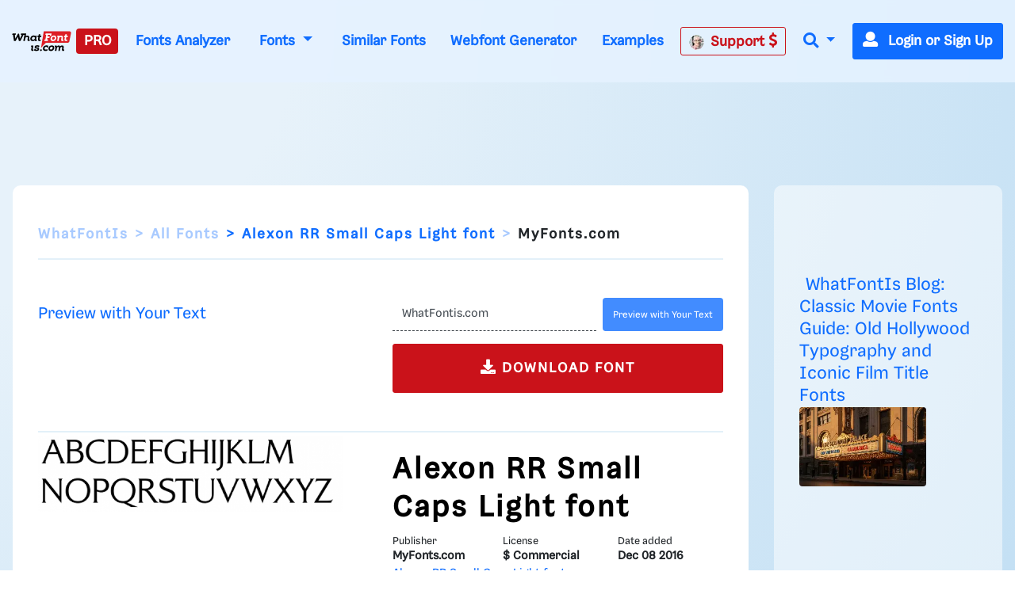

--- FILE ---
content_type: text/plain;charset=UTF-8
request_url: https://c.pub.network/v2/c
body_size: -113
content:
caf70de0-4577-4b86-b667-c52565958c25

--- FILE ---
content_type: text/plain;charset=UTF-8
request_url: https://c.pub.network/v2/c
body_size: -264
content:
32de1a0d-e97d-4511-a0c7-41cacef2cbb3

--- FILE ---
content_type: application/javascript; charset=utf-8
request_url: https://fundingchoicesmessages.google.com/f/AGSKWxXWECU82zfNYsWuGLrfe9jsGmkJMxtv30rRz4Dhdc0jn63aiUrzeYWl3_OEX2gn8_qxOMG9AjUe_v1TSvUg6OotoqmynOWnf6MSHWMwSVOvLWKaezD9d6jjt2UA1ZXrYRgu8Ku8CHjV3Vv8jbWXbWUiExVXwe3vgMk1Tr-NgCu5EkhLAWbUvsX8j9k=/_/120ad./ads/banner?/singleadextension./adotube_adapter./ad/940-
body_size: -1290
content:
window['015854c3-4fd6-4c33-a095-692c966f63ed'] = true;